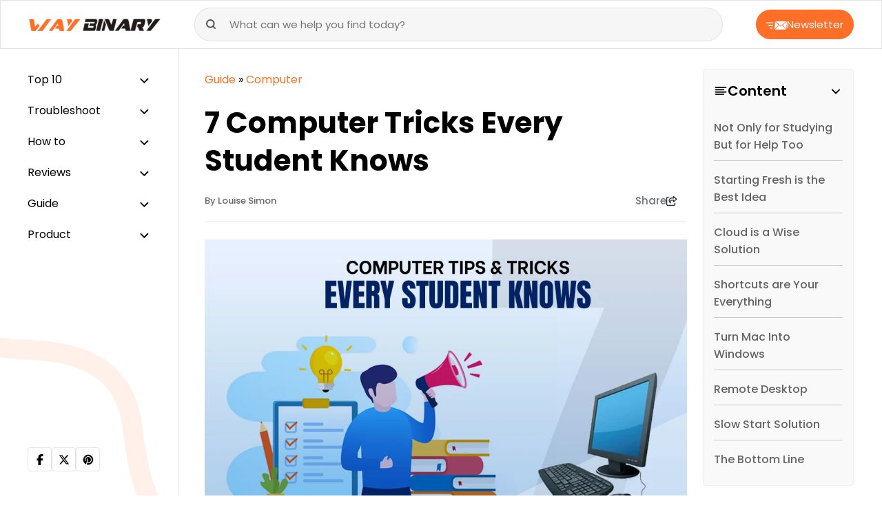

--- FILE ---
content_type: text/html; charset=UTF-8
request_url: https://www.waybinary.com/must-know-computer-tricks-for-students/
body_size: 15766
content:
<!DOCTYPE html>
<html lang="en-US">
<head>
    <meta charset="UTF-8">
    <meta name="viewport" content="width=device-width, initial-scale=1.0">
    <meta name='robots' content='index, follow, max-image-preview:large, max-snippet:-1, max-video-preview:-1' />

	<!-- This site is optimized with the Yoast SEO plugin v24.5 - https://yoast.com/wordpress/plugins/seo/ -->
	<title>7 Computer Tricks Every Student Knows</title>
	<meta name="description" content="In the list below, we’ve gathered the top seven computer hacks that every student must know." />
	<link rel="canonical" href="https://www.waybinary.com/must-know-computer-tricks-for-students/" />
	<meta property="og:locale" content="en_US" />
	<meta property="og:type" content="article" />
	<meta property="og:title" content="7 Computer Tricks Every Student Knows" />
	<meta property="og:description" content="In the list below, we’ve gathered the top seven computer hacks that every student must know." />
	<meta property="og:url" content="https://www.waybinary.com/must-know-computer-tricks-for-students/" />
	<meta property="og:site_name" content="Way Binary- Guide to Technical Excellence" />
	<meta property="article:publisher" content="https://www.facebook.com/w/?h=AeS9V0JdUbhPEd7zZLA" />
	<meta property="article:published_time" content="2022-09-15T12:30:01+00:00" />
	<meta property="article:modified_time" content="2023-09-15T12:06:19+00:00" />
	<meta property="og:image" content="https://www.waybinary.com/wp-content/uploads/2022/09/7-Computer-Tricks-Every-Student-Knows.webp" />
	<meta property="og:image:width" content="1000" />
	<meta property="og:image:height" content="600" />
	<meta property="og:image:type" content="image/webp" />
	<meta name="author" content="Louise Simon" />
	<meta name="twitter:card" content="summary_large_image" />
	<meta name="twitter:creator" content="@WayBinary" />
	<meta name="twitter:site" content="@WayBinary" />
	<meta name="twitter:label1" content="Written by" />
	<meta name="twitter:data1" content="Louise Simon" />
	<meta name="twitter:label2" content="Est. reading time" />
	<meta name="twitter:data2" content="5 minutes" />
	<!-- / Yoast SEO plugin. -->


<!-- This site is optimized with the WP Speed Omnium plugin v1.0 -->
              <script> 
                    const loadScriptsTimer=setTimeout(loadScripts,5*1000);const userInteractionEvents=["mouseover","keydown","touchstart","touchmove","wheel"];userInteractionEvents.forEach(function(event){window.addEventListener(event,triggerScriptLoader,{passive:!0})});function triggerScriptLoader(){loadScripts();clearTimeout(loadScriptsTimer);userInteractionEvents.forEach(function(event){window.removeEventListener(event,triggerScriptLoader,{passive:!0})})}
                    function loadScripts(){document.querySelectorAll(`script[data-type="omniumLazyLoad"]`).forEach(function(elem){elem.setAttribute("src",elem.getAttribute("data-src")); elem.removeAttribute("data-src");elem.removeAttribute("data-type");})}
              </script>
              <!-- / WP Speed Omnium plugin. -->
<link rel='stylesheet' id='wp-block-library-css' href='https://www.waybinary.com/wp-includes/css/dist/block-library/style.min.css?ver=6.5.7' media='all' />
<style id='classic-theme-styles-inline-css'>
/*! This file is auto-generated */
.wp-block-button__link{color:#fff;background-color:#32373c;border-radius:9999px;box-shadow:none;text-decoration:none;padding:calc(.667em + 2px) calc(1.333em + 2px);font-size:1.125em}.wp-block-file__button{background:#32373c;color:#fff;text-decoration:none}
</style>
<link rel='stylesheet' id='push-style-css' href='https://www.waybinary.com/wp-content/plugins/push%20notification/style.css?ver=6.5.7' media='all' />
<link rel='stylesheet' id='image-zoom-css' href='https://www.waybinary.com/wp-content/plugins/wp-image-modal/assets/css/minified/style.min.css?ver=1.0' media='all' />
<link rel='stylesheet' id='waybinary-css' href='https://www.waybinary.com/wp-content/themes/waybinary.com/min/frontend/css/minified/style.min.6f7e59a26534528180c2.css' media='all' />
<link rel='stylesheet' id='layout-css' href='https://www.waybinary.com/wp-content/themes/waybinary.com/min/frontend/css/minified/bootstrap.min.ca4c50b905dc21ea17a1.css' media='all' />
<script id="jquery-core-js" data-type="omniumLazyLoad" data-src="https://www.waybinary.com/wp-includes/js/jquery/jquery.min.js?ver=3.7.1"></script>
<link rel="https://api.w.org/" href="https://www.waybinary.com/wp-json/" /><link rel="alternate" type="application/json" href="https://www.waybinary.com/wp-json/wp/v2/posts/10040" /><link rel="EditURI" type="application/rsd+xml" title="RSD" href="https://www.waybinary.com/xmlrpc.php?rsd" />
<meta name="generator" content="WordPress 6.5.7" />
<link rel='shortlink' href='https://www.waybinary.com/?p=10040' />
<link rel="alternate" type="application/json+oembed" href="https://www.waybinary.com/wp-json/oembed/1.0/embed?url=https%3A%2F%2Fwww.waybinary.com%2Fmust-know-computer-tricks-for-students%2F" />
<link rel="alternate" type="text/xml+oembed" href="https://www.waybinary.com/wp-json/oembed/1.0/embed?url=https%3A%2F%2Fwww.waybinary.com%2Fmust-know-computer-tricks-for-students%2F&#038;format=xml" />
<script type="application/ld+json" id="bwe-schema-graph">{"@context":"https://schema.org","@graph":[{"@type":"Article","@id":"https://www.waybinary.com/must-know-computer-tricks-for-students/#article","isPartOf":{"@id":"https://www.waybinary.com/must-know-computer-tricks-for-students/"},"author":{"name":"Louise Simon","@id":"https://www.waybinary.com/#/schema/person/96d903ef0b7e0f5390ba5fe6cad8c1a6"},"headline":"7 Computer Tricks Every Student Knows","datePublished":"2022-09-15T12:30:01+00:00","dateModified":"2023-09-15T12:06:19+00:00","mainEntityOfPage":{"@id":"https://www.waybinary.com/must-know-computer-tricks-for-students/"},"wordCount":1023,"publisher":{"@id":"https://www.waybinary.com/#organization"},"image":{"@id":"https://www.waybinary.com/must-know-computer-tricks-for-students/#primaryimage"},"thumbnailUrl":"https://www.waybinary.com/wp-content/uploads/2022/09/7-Computer-Tricks-Every-Student-Knows.webp","articleSection":["Computer","Guide"],"inLanguage":"en-US"},{"@type":"WebPage","@id":"https://www.waybinary.com/must-know-computer-tricks-for-students/","url":"https://www.waybinary.com/must-know-computer-tricks-for-students/","name":"7 Computer Tricks Every Student Knows","isPartOf":{"@id":"https://www.waybinary.com/#website"},"primaryImageOfPage":{"@id":"https://www.waybinary.com/must-know-computer-tricks-for-students/#primaryimage"},"image":{"@id":"https://www.waybinary.com/must-know-computer-tricks-for-students/#primaryimage"},"thumbnailUrl":"https://www.waybinary.com/wp-content/uploads/2022/09/7-Computer-Tricks-Every-Student-Knows.webp","datePublished":"2022-09-15T12:30:01+00:00","dateModified":"2023-09-15T12:06:19+00:00","description":"In the list below, we’ve gathered the top seven computer hacks that every student must know.","inLanguage":"en-US","potentialAction":[{"@type":"ReadAction","target":["https://www.waybinary.com/must-know-computer-tricks-for-students/"]}]},{"@type":"ImageObject","inLanguage":"en-US","@id":"https://www.waybinary.com/must-know-computer-tricks-for-students/#primaryimage","url":"https://www.waybinary.com/wp-content/uploads/2022/09/7-Computer-Tricks-Every-Student-Knows.webp","contentUrl":"https://www.waybinary.com/wp-content/uploads/2022/09/7-Computer-Tricks-Every-Student-Knows.webp","width":1000,"height":600,"caption":"Computer Tricks Every Student Knows"},{"@type":"WebSite","@id":"https://www.waybinary.com/#website","url":"https://www.waybinary.com/","name":"Way Binary- Guide to Technical Excellence","description":"","publisher":{"@id":"https://www.waybinary.com/#organization"},"potentialAction":[{"@type":"SearchAction","target":{"@type":"EntryPoint","urlTemplate":"https://www.waybinary.com/?s={search_term_string}"},"query-input":{"@type":"PropertyValueSpecification","valueRequired":true,"valueName":"search_term_string"}}],"inLanguage":"en-US"},{"@type":"Organization","@id":"https://www.waybinary.com/#organization","name":"Way Binary- Guide to Technical Excellence","url":"https://www.waybinary.com/","logo":{"@type":"ImageObject","inLanguage":"en-US","@id":"https://www.waybinary.com/#/schema/logo/image/","url":"https://www.waybinary.com/wp-content/uploads/2023/12/waybinary-logo.png","contentUrl":"https://www.waybinary.com/wp-content/uploads/2023/12/waybinary-logo.png","width":193,"height":28,"caption":"Way Binary- Guide to Technical Excellence"},"image":{"@id":"https://www.waybinary.com/#/schema/logo/image/"},"sameAs":["https://www.facebook.com/w/?h=AeS9V0JdUbhPEd7zZLA","https://x.com/WayBinary","https://www.pinterest.com/waybinary/","https://www.youtube.com/channel/UCBtcw0OkYdgTRdwcWMOaMnA"]},{"@type":"Person","@id":"https://www.waybinary.com/#/schema/person/96d903ef0b7e0f5390ba5fe6cad8c1a6","name":"Louise Simon","image":{"@type":"ImageObject","inLanguage":"en-US","@id":"https://www.waybinary.com/#/schema/person/image/","url":"https://www.waybinary.com/wp-content/uploads/2023/11/Louise-Simon.webp","contentUrl":"https://www.waybinary.com/wp-content/uploads/2023/11/Louise-Simon.webp","caption":"Louise Simon"},"description":"Louise has been working with software for 10 years now and has special interest in dealing with tech-related products. He has gained expertise in Microsoft products by writing several related blogs and articles. Moreover, he loves to talk about anything in his writings that involves Science. Expertise • Social Media Troubleshooting Expert • Smartphones • Microsoft • Hardware and Computer","url":"https://www.waybinary.com/author/louise/"}]}</script>
<!-- Google tag (gtag.js) -->
<script async data-type="omniumLazyLoad" data-src="https://www.googletagmanager.com/gtag/js?id=G-HH3NVQD43L"></script>
<script data-type="omniumLazyLoad" data-src="[data-uri]"></script>
	  <script async crossorigin="anonymous" data-type="omniumLazyLoad" data-src="https://pagead2.googlesyndication.com/pagead/js/adsbygoogle.js?client=ca-pub-3480571582132323"></script><link rel="preconnect" href="//fonts.googleapis.com/" />
<link rel="icon" href="https://www.waybinary.com/wp-content/uploads/2020/10/favicon-icon.png" sizes="32x32" />
<link rel="icon" href="https://www.waybinary.com/wp-content/uploads/2020/10/favicon-icon.png" sizes="192x192" />
<link rel="apple-touch-icon" href="https://www.waybinary.com/wp-content/uploads/2020/10/favicon-icon.png" />
<meta name="msapplication-TileImage" content="https://www.waybinary.com/wp-content/uploads/2020/10/favicon-icon.png" />
</head>

<body class="post-template-default single single-post postid-10040 single-format-standard wp-custom-logo">
<header>
    <div class="head-main">
        <div id="way-logo">
            <a href="https://www.waybinary.com"  ><img src="https://www.waybinary.com/wp-content/uploads/2023/12/waybinary-logo.png" alt="waybinary logo" width="193" height="28" aria-label="logo"></a>        </div>
        <div class="toggle-slide-btn">
            <svg width="20" height="20" viewbox="0 0 512 512" xmlns="http://www.w3.org/2000/svg"><path d="M0 96c0-17.7 14.3-32 32-32h384c17.7 0 32 14.3 32 32s-14.3 32-32 32H32c-17.7 0-32-14.3-32-32zm64 160c0-17.7 14.3-32 32-32h384c17.7 0 32 14.3 32 32s-14.3 32-32 32H96c-17.7 0-32-14.3-32-32zm384 160c0 17.7-14.3 32-32 32H32c-17.7 0-32-14.3-32-32s14.3-32 32-32h384c17.7 0 32 14.3 32 32z"/></svg>  
        </div>
        <div class="cancel-btn" style="display: none;">
            <svg xmlns="http://www.w3.org/2000/svg" height="20" width="20" viewbox="0 0 384 512"><path d="M342.6 150.6c12.5-12.5 12.5-32.8 0-45.3s-32.8-12.5-45.3 0L192 210.7 86.6 105.4c-12.5-12.5-32.8-12.5-45.3 0s-12.5 32.8 0 45.3L146.7 256 41.4 361.4c-12.5 12.5-12.5 32.8 0 45.3s32.8 12.5 45.3 0L192 301.3l105.4 105.3c12.5 12.5 32.8 12.5 45.3 0s12.5-32.8 0-45.3L237.3 256l105.3-105.4z"/></svg>  
        </div>
        <div class="mob-search-btn">
            <span class="search-icon">
                <svg xmlns="http://www.w3.org/2000/svg" width="16" height="16" viewbox="0 0 16 16" fill="none"><path d="M7.333 12.667A5.333 5.333 0 1 0 7.333 2a5.333 5.333 0 0 0 0 10.667ZM14 14l-2.9-2.9" stroke="#565656" stroke-width="2" stroke-linecap="round" stroke-linejoin="round"/></svg>            </span>

            <span class="cross-icon">
                <svg xmlns="http://www.w3.org/2000/svg" height="20" width="20" viewbox="0 0 384 512"><path d="M342.6 150.6c12.5-12.5 12.5-32.8 0-45.3s-32.8-12.5-45.3 0L192 210.7 86.6 105.4c-12.5-12.5-32.8-12.5-45.3 0s-12.5 32.8 0 45.3L146.7 256 41.4 361.4c-12.5 12.5-12.5 32.8 0 45.3s32.8 12.5 45.3 0L192 301.3l105.4 105.3c12.5 12.5 32.8 12.5 45.3 0s12.5-32.8 0-45.3L237.3 256l105.3-105.4z"/></svg>            </span>
        </div>
        <div class="search-form">
   <form role="search" action="https://www.waybinary.com/">
      <input type="search" placeholder="What can we help you find today?" value="" name="s" title="Search for:" required="">
      <button type="submit" class="search-btn way-btn">
        <svg xmlns="http://www.w3.org/2000/svg" width="16" height="16" viewbox="0 0 16 16" fill="none"><path d="M7.333 12.667A5.333 5.333 0 1 0 7.333 2a5.333 5.333 0 0 0 0 10.667ZM14 14l-2.9-2.9" stroke="#565656" stroke-width="2" stroke-linecap="round" stroke-linejoin="round"/></svg>  
      </button>
   </form>
</div>        <button class="newsletter-btn">
            <span>
                <svg xmlns="http://www.w3.org/2000/svg" width="30" height="12" viewbox="0 0 30 12" fill="none"><g clip-path="url(#a)"><path d="m13.31 0 7.72 6.71L29.416 0H13.309ZM8.625 9.169a.707.707 0 0 1 0 1.412H5.61a.707.707 0 0 1 0-1.412h3.016Zm.705-3.875a.707.707 0 0 1 0 1.412H3.143a.707.707 0 0 1 0-1.412H9.33Zm14.612.11 5.208 5.935.815-10.756-6.023 4.82Zm-5.107.536-6.5 6.06h16.252l-5.319-6.057-2.026 1.616a.42.42 0 0 1-.532 0l-1.875-1.63v.011Zm-6.913 5.365 6.308-5.877-5.5-4.792-.808 10.657v.012ZM9.33 1.419a.705.705 0 1 1 0 1.41H.705a.705.705 0 0 1 0-1.41H9.33Z" fill="#fff"/></g><defs><clippath id="a"><path fill="#fff" d="M0 0h29.965v12H0z"/></clippath></defs></svg> 
            </span>
            Newsletter 
        </button>
    </div>
</header><div class="sidebar">
<ul><li class='dropdown'>
<a  href='https://www.waybinary.com/category/top-10/' title='Top 10' >Top 10</a>
<ul>
<li>
<a  href='https://www.waybinary.com/category/top-10/email/' title='Email' >Email</a>
</li>
<li>
<a  href='https://www.waybinary.com/category/top-10/lifestyle-top-10/' title='Lifestyle' >Lifestyle</a>
</li>
<li>
<a  href='https://www.waybinary.com/category/top-10/gaming/' title='Gaming' >Gaming</a>
</li>
<li>
<a  href='https://www.waybinary.com/category/top-10/internet/' title='Internet' >Internet</a>
</li>
<li>
<a  href='https://www.waybinary.com/category/top-10/online-communication/' title='Online Communication' >Online Communication</a>
</li>
<li>
<a  href='https://www.waybinary.com/category/top-10/phone/' title='Phone' >Phone</a>
</li>
<li>
<a  href='https://www.waybinary.com/category/top-10/printer/' title='Printer' >Printer</a>
</li>
<li>
<a  href='https://www.waybinary.com/category/top-10/social-media/' title='Social Media' >Social Media</a>
</li>
<li>
<a  href='https://www.waybinary.com/category/top-10/software/' title='Software' >Software</a>
</li>
<li>
<a  href='https://www.waybinary.com/category/top-10/technology/' title='Technology' >Technology</a>
</li>
</ul>
</li>
<li class='dropdown'>
<a  href='https://www.waybinary.com/category/troubleshoot/' title='Troubleshoot' >Troubleshoot</a>
<ul>
<li>
<a  href='https://www.waybinary.com/category/troubleshoot/windows/' title='Windows' >Windows</a>
</li>
<li>
<a  href='https://www.waybinary.com/category/troubleshoot/email-troubleshoot/' title='Email' >Email</a>
</li>
<li>
<a  href='https://www.waybinary.com/category/troubleshoot/printer-troubleshoot/' title='Printer' >Printer</a>
</li>
<li>
<a  href='https://www.waybinary.com/category/troubleshoot/facebook/' title='Facebook' >Facebook</a>
</li>
<li>
<a  href='https://www.waybinary.com/category/troubleshoot/software-troubleshoot/' title='Software' >Software</a>
</li>
</ul>
</li>
<li class='dropdown'>
<a  href='https://www.waybinary.com/category/how-to/' title='How to' >How to</a>
<ul>
<li>
<a  href='https://www.waybinary.com/category/how-to/email-how-to/' title='Email' >Email</a>
</li>
<li>
<a  href='https://www.waybinary.com/category/how-to/facebook-how-to/' title='Facebook' >Facebook</a>
</li>
<li>
<a  href='https://www.waybinary.com/category/how-to/gaming-how-to/' title='Gaming' >Gaming</a>
</li>
<li>
<a  href='https://www.waybinary.com/category/how-to/internet-how-to/' title='Internet' >Internet</a>
</li>
<li>
<a  href='https://www.waybinary.com/category/how-to/lifestyle-how-to/' title='Lifestyle' >Lifestyle</a>
</li>
<li>
<a  href='https://www.waybinary.com/category/how-to/online-communication-how-to/' title='Online Communication' >Online Communication</a>
</li>
<li>
<a  href='https://www.waybinary.com/category/how-to/software-how-to/' title='Software' >Software</a>
</li>
<li>
<a  href='https://www.waybinary.com/category/reviews/smartphone/' title='Smartphone' >Smartphone</a>
</li>
<li>
<a  href='https://www.waybinary.com/category/how-to/windows-how-to/' title='Windows' >Windows</a>
</li>
</ul>
</li>
<li class='dropdown'>
<a  href='https://www.waybinary.com/category/reviews/' title='Reviews' >Reviews</a>
<ul>
<li>
<a  href='https://www.waybinary.com/category/reviews/customer-service/' title='Customer Service' >Customer Service</a>
</li>
<li>
<a  href='https://www.waybinary.com/category/reviews/email-reviews/' title='Email' >Email</a>
</li>
<li>
<a  href='https://www.waybinary.com/category/reviews/online-platform/' title='Online Platform' >Online Platform</a>
</li>
<li>
<a  href='https://www.waybinary.com/category/reviews/printer-reviews/' title='Printer' >Printer</a>
</li>
<li>
<a  href='https://www.waybinary.com/category/reviews/software-reviews/' title='Software' >Software</a>
</li>
</ul>
</li>
<li class='dropdown'>
<a  href='https://www.waybinary.com/category/guide/' title='Guide' >Guide</a>
<ul>
<li>
<a  href='https://www.waybinary.com/category/guide/automobile/' title='Automobile' >Automobile</a>
</li>
<li>
<a  href='https://www.waybinary.com/category/guide/business/' title='Business' >Business</a>
</li>
<li>
<a  href='https://www.waybinary.com/category/guide/computer/' title='Computer' >Computer</a>
</li>
<li>
<a  href='https://www.waybinary.com/category/guide/education/' title='Education' >Education</a>
</li>
<li>
<a  href='https://www.waybinary.com/category/guide/gaming-guide/' title='Gaming' >Gaming</a>
</li>
<li>
<a  href='https://www.waybinary.com/category/guide/internet-guide/' title='Internet' >Internet</a>
</li>
<li>
<a  href='https://www.waybinary.com/category/guide/lifestyle/' title='Lifestyle' >Lifestyle</a>
</li>
<li>
<a  href='https://www.waybinary.com/category/guide/windows-guide/' title='Windows' >Windows</a>
</li>
<li>
<a  href='https://www.waybinary.com/category/guide/software-guide/' title='Software' >Software</a>
</li>
</ul>
</li>
<li class='dropdown'>
<a  href='https://www.waybinary.com/category/product/' title='Product' >Product</a>
<ul>
<li>
<a  href='https://www.waybinary.com/category/product/accessories/' title='Accessories' >Accessories</a>
</li>
<li>
<a  href='https://www.waybinary.com/category/product/automobile-product/' title='Automobile' >Automobile</a>
</li>
<li>
<a  href='https://www.waybinary.com/category/product/computer-accessories/' title='Computer &amp; Accessories' >Computer &amp; Accessories</a>
</li>
<li>
<a  href='https://www.waybinary.com/category/product/phone-product/' title='Phone' >Phone</a>
</li>
</ul>
</li>
</ul><div class="sidebar-footer"><div class="way-social-links"><ul><li><a href="https://www.facebook.com/waybinarycom/" rel="nofollow" target="_blank" aria-label="facebook"><svg xmlns="http://www.w3.org/2000/svg" height="16" width="10" viewbox="0 0 320 512"><path d="M80 299.3V512h116V299.3h86.5l18-97.8H196v-34.6c0-51.7 20.3-71.5 72.7-71.5 16.3 0 29.4.4 37 1.2V7.9C291.4 4 256.4 0 236.2 0 129.3 0 80 50.5 80 159.4v42.1H14v97.8h66z"/></svg></a></li><li><a href="https://twitter.com/WayBinary" rel="nofollow" target="_blank" aria-label="twitter"><svg xmlns="http://www.w3.org/2000/svg" height="16" width="16" viewbox="0 0 512 512"><path d="M389.2 48h70.6L305.6 224.2 487 464H345L233.7 318.6 106.5 464H35.8l164.9-188.5L26.8 48h145.6l100.5 132.9L389.2 48zm-24.8 373.8h39.1L151.1 88h-42l255.3 333.8z"/></svg></a></li><li><a href="https://www.pinterest.com/waybinary/" rel="nofollow" target="_blank" aria-label="pinterest"><svg width="18" height="18" viewbox="0 0 5.76 5.76" xmlns="http://www.w3.org/2000/svg"><path d="M5.22 2.88a2.34 2.34 0 0 1 -2.987 2.249l0.221 -0.883a1.132 1.132 0 0 0 0.606 0.164C3.854 4.41 4.5 3.724 4.5 2.88a1.62 1.62 0 1 0 -3.122 0.608 0.18 0.18 0 0 0 0.333 -0.135 1.26 1.26 0 1 1 2.429 -0.472c0 0.645 -0.485 1.17 -1.08 1.17a0.749 0.749 0 0 1 -0.512 -0.18l0.326 -1.306a0.18 0.18 0 0 0 -0.349 -0.088l-0.631 2.526A2.34 2.34 0 1 1 5.22 2.88Z"/></svg></a></li></ul></div></div></div><div class="main-content"><div class="container"><div class="row"><div class="col-lg-9"><div class="all-page"><p id="breadcrumbs"><span><span><a href="https://www.waybinary.com/category/guide/">Guide</a></span> » <span><a href="https://www.waybinary.com/category/guide/computer/">Computer</a></span></span></p><h1>
    7 Computer Tricks Every Student Knows</h1>
<div class="fact-aut"><a href="https://www.waybinary.com/author/louise/"  class='aut-name' aria-label="author">By Louise Simon</a><div class="share-post d-md-block d-none"><div class="share-button"> Share<svg xmlns="http://www.w3.org/2000/svg" width="16" height="14" viewbox="0 0 16 14" fill="none"><path d="M10.938 6.984V5.688a.439.439 0 0 0-.438-.438H7.916a3.103 3.103 0 0 0-2.961 2.177 2.578 2.578 0 0 1-.143-.864A3.061 3.061 0 0 1 7.876 3.5H10.5a.44.44 0 0 0 .438-.438V1.766l2.898 2.609-2.899 2.609Zm-1.75-.421h.437v1.312c0 .484.391.875.875.875h.101c.216 0 .424-.08.585-.224l3.801-3.42a.978.978 0 0 0 0-1.461L11.208.243a.948.948 0 0 0-1.583.705v1.24h-1.75A4.374 4.374 0 0 0 3.5 6.561c0 1.652.946 2.71 1.747 3.306a5.34 5.34 0 0 0 1.007.594c.06.027.125.038.194.038h.068a.488.488 0 0 0 .487-.487c0-.213-.145-.402-.317-.533l-.03-.022a.848.848 0 0 1-.137-.112c-.022-.022-.047-.044-.069-.071l-.065-.08a1.446 1.446 0 0 1-.137-.232 1.517 1.517 0 0 1-.118-.612c0-.987.802-1.791 1.791-1.791h1.267v.003ZM1.968.875C.88.875 0 1.755 0 2.844v9.187C0 13.12.88 14 1.969 14h9.187c1.088 0 1.969-.88 1.969-1.969v-1.75a.655.655 0 0 0-.656-.656.655.655 0 0 0-.656.656v1.75a.655.655 0 0 1-.657.656H1.97a.655.655 0 0 1-.657-.656V2.844c0-.364.293-.656.657-.656h1.75a.655.655 0 0 0 .656-.657.655.655 0 0 0-.656-.656H1.97Z" fill="#252525"/><defs><clippath id="a"><path fill="#fff" d="M0 0h15.75v14H0z"/></clippath></defs></svg></div><div class="way-social-links"><ul><li><a href="http://www.facebook.com/sharer/sharer.php?u=https%3A%2F%2Fwww.waybinary.com%2Fmust-know-computer-tricks-for-students%2F" rel="nofollow" aria-label="facebook"><svg xmlns="http://www.w3.org/2000/svg" height="16" width="10" viewbox="0 0 320 512"><path d="M80 299.3V512h116V299.3h86.5l18-97.8H196v-34.6c0-51.7 20.3-71.5 72.7-71.5 16.3 0 29.4.4 37 1.2V7.9C291.4 4 256.4 0 236.2 0 129.3 0 80 50.5 80 159.4v42.1H14v97.8h66z"/></svg></a></li><li><a href="https://pinterest.com/pin/create/button/?url=https%3A%2F%2Fwww.waybinary.com%2Fmust-know-computer-tricks-for-students%2F&#038;media=https%3A%2F%2Fwww.waybinary.com%2Fwp-content%2Fuploads%2F2022%2F09%2F7-Computer-Tricks-Every-Student-Knows.webp&#038;description=7+Computer+Tricks+Every+Student+Knows" rel="nofollow" aria-label="pinterest"><svg width="18" height="18" viewbox="0 0 5.76 5.76" xmlns="http://www.w3.org/2000/svg"><path d="M5.22 2.88a2.34 2.34 0 0 1 -2.987 2.249l0.221 -0.883a1.132 1.132 0 0 0 0.606 0.164C3.854 4.41 4.5 3.724 4.5 2.88a1.62 1.62 0 1 0 -3.122 0.608 0.18 0.18 0 0 0 0.333 -0.135 1.26 1.26 0 1 1 2.429 -0.472c0 0.645 -0.485 1.17 -1.08 1.17a0.749 0.749 0 0 1 -0.512 -0.18l0.326 -1.306a0.18 0.18 0 0 0 -0.349 -0.088l-0.631 2.526A2.34 2.34 0 1 1 5.22 2.88Z"/></svg></a></li><li><a href="https://twitter.com/intent/tweet?url=https%3A%2F%2Fwww.waybinary.com%2Fmust-know-computer-tricks-for-students%2F&#038;text=7+Computer+Tricks+Every+Student+Knows" rel="nofollow" aria-label="twitter"><svg xmlns="http://www.w3.org/2000/svg" height="16" width="16" viewbox="0 0 512 512"><path d="M389.2 48h70.6L305.6 224.2 487 464H345L233.7 318.6 106.5 464H35.8l164.9-188.5L26.8 48h145.6l100.5 132.9L389.2 48zm-24.8 373.8h39.1L151.1 88h-42l255.3 333.8z"/></svg></a></li><li><a href="https://www.linkedin.com/shareArticle?url=https%3A%2F%2Fwww.waybinary.com%2Fmust-know-computer-tricks-for-students%2F&#038;title=7+Computer+Tricks+Every+Student+Knows&#038;summary=These+days%2C+students+of+all+academic+levels+use+a+wide+range+of+different+gadgets+for+learning+purposes.+One+of+the+most+often-used+and+important+devices+in+their+arsenal+is+a+PC+or+laptop.+Students+use+it+for+many+different+tasks+on+a+day-to-day+basis.+So%2C+something+every+modern+student+must+know+is+how+to+use+%5B%26hellip%3B%5D" rel="nofollow" aria-label="linkedin"><svg xmlns="http://www.w3.org/2000/svg" height="16" width="14" viewbox="0 0 448 512"><path d="M100.3 448H7.4V148.9h92.9zM53.8 108.1C24.1 108.1 0 83.5 0 53.8a53.8 53.8 0 0 1 107.6 0c0 29.7-24.1 54.3-53.8 54.3zM447.9 448h-92.7V302.4c0-34.7-.7-79.2-48.3-79.2-48.3 0-55.7 37.7-55.7 76.7V448h-92.8V148.9h89.1v40.8h1.3c12.4-23.5 42.7-48.3 87.9-48.3 94 0 111.3 61.9 111.3 142.3V448z"/></svg></a></li></ul></div></div></div><img width="1000" height="600" src="https://www.waybinary.com/wp-content/uploads/2022/09/7-Computer-Tricks-Every-Student-Knows.webp" class="img-fluid wp-post-image" alt="Computer Tricks Every Student Knows" decoding="async" fetchpriority="high" /><div class="fact-aut fact-aut-sec"><span  class='way-dt'>Sep 15, 2023</span><span>
                        <svg width="16" height="16" fill="none" viewbox="0 0 14 14" xmlns="http://www.w3.org/2000/svg"><g clip-path="url(#a)" stroke="#919AA2" stroke-linecap="round" stroke-linejoin="round" stroke-width="1.5"><path d="M7 12.834A5.833 5.833 0 1 0 7 1.167a5.833 5.833 0 0 0 0 11.667z"/><path d="M7 3.5V7l2.333 1.167"/></g><defs><clippath id="a"><path fill="#fff" d="M0 0h14v14H0z"/></clippath></defs></svg>
                        <span>Reading time : 6 min</span>
                    </span></div>
<p>These days, students of all academic levels use a wide range of different gadgets for learning purposes. One of the most often-used and important devices in their arsenal is a PC or laptop. Students use it for many different tasks on a day-to-day basis. So, something every modern student must know is how to use it to the maximum capacity.</p>



<p>In this list below the experts at <a href="https://themescene.tv/" target="_blank" rel="noreferrer noopener">Theme Scene</a> have helped us gather the top seven computer hacks that every student must know.</p>



<h2 id='not-only-for-studying-but-for-help-too'>Not Only for Studying But for Help Too</h2>



<p>Most often, students use their computers for two primary purposes. The first one is studying. They use these gadgets to attend classes, carry out research, type their academic papers and do many other school-related tasks. The second purpose is entertainment. In their free time, young people often use their PCs to watch movies, play games and relax.</p><div  style="clear:both;float:left;width:100%;margin:0 0 20px 0;"></div>



<p>But, one more way to use it effectively is for help. Thanks to the Internet, you can use your device to <a href="https://buyessaygo.com/" target="_blank" rel="noreferrer noopener">buy essays</a> and hire professional assistants for other kinds of homework assignments. This way, young people reduce the load and stress. At the same time, they get a chance to boost their grades and knowledge. This is a hack many of you should already know. If not, be sure to leverage it because it can change your student life forever.</p>



<h2 id='starting-fresh-is-the-best-idea'>Starting Fresh is the Best Idea</h2>



<p>We bet you know that most models of modern computers don’t really need to be shut off at the end of the session. They can go to sleep mode and be used again even after a day or a few. This feature can help you get back to work right where you stopped, with all the same tabs open. But it will also mess with your PC and its performance.</p>



<p>If you don’t want to slow down the work of your device, you need to use this super simple hack &#8211; always start a new session fresh. Simply put, restart the system. In the process of restarting, your PC will get rid of the temporary files and optimize the work of RAM and other core elements. As a result, the system will work faster and better, so nothing will be holding you back from having a productive work or study session.</p>



<h2 id='cloud-is-a-wise-solution'>Cloud is a Wise Solution</h2>



<p>Your computer can have plenty of storage space built into its system. Many users look for more storage space to have the ability to store all their apps, documents, and other files in one place. But what happens if the computer suddenly crashes? &#8211; In many cases, you will lose all of your files at once.</p>



<p>Without any doubt, losing all important data from your PC feels disappointing. But this can be avoided. Transferring (or making copies) of your files to a reliable cloud platform like Google Drive or Dropbox can give you many benefits. First of all, your data will be safe in the case of any crashes. And secondly, you will be able to access your files from any other device if you need them when you are away from your computer.</p>



<h2 id='shortcuts-are-your-everything'>Shortcuts are Your Everything</h2>



<p>When having a work session with a computer, a regular user can perform dozens and dozens of different commands. Copying and pasting data, opening new tabs, formatting text when typing your papers &#8211; all these commands look so tiny that you would never think how much time you really waste on them if you perform them manually. But, the truth is that we make so many such commands that automating them could actually save us quite a lot of time.</p>



<p>This brings us to the next hack &#8211; using shortcuts is a MUST for every computer user. There are short combinations of keys for literally anything you want to do. Find the list of these combinations that work for your specific operating system and keep it at hand when working on your PC.</p>



<h2 id='turn-mac-into-windows'>Turn Mac Into Windows</h2>



<p>One of the most common issues facing Mac users is that this OS doesn’t support some software they might need to have on their PC. At first, it can feel like something you just have to take for granted and put up with. But it’s not.</p>



<p>All students should already know that there is a way to cross enemy lines and run Windows on a Mac. This can be done with the help of virtualization software like Parallels Desktop, VMware Fusion, VirtualBox, etc. But keep in mind that such apps can slow down the system a little.</p>



<h2 id='remote-desktop'>Remote Desktop</h2>



<p>Students who own laptops often carry them around to school to have the possibility to access the programs, files, and functionality of their computers during the day. However, this is not possible for owners of stationary PCs, or is it?</p>



<p>In fact, this statement isn’t true. Remote desktop is an awesome feature accessible to everyone that lets you gain remote access to your PC from any other device, let’s say, your smartphone or tablet. This feature lets you use your computer if you are not near it at the moment. To use it, you need to get yourself a special app. Some of the best tools are Chrome Remote Desktop, Microsoft Remote Desktop, and TeamViewer.</p>



<h2 id='slow-start-solution'>Slow Start Solution</h2>



<p>How often do you get on your PC to perform some tasks quickly and find it launching slowly? This is a common problem for all users, regardless of the type of computer they use. But there is a simple solution that will help you get rid of this. To make your device launch faster, minimize the number of startup programs it launches immediately after turning it on.</p>



<h2 id='the-bottom-line'>The Bottom Line</h2>



<p>There are many smart hacks and tips that can help you use your computer to its full potential. The tricks from this article are the most basic and vital ones. These are the hacks that we assume every student knows. But if you happen to find anything new here, be sure to start using it to your benefit too!</p>



<br><br><center><hr style="width:10%;background: #000000; height:1px;"></center>
</p><div class="blog-author-details"><div class="d-flex justify-content-between"><div class="left-part"><a href="https://www.waybinary.com/author/louise/"><img class="img-fluid" src="https://www.waybinary.com/wp-content/uploads/2023/11/Louise-Simon.webp" alt="Louise Simon"></a><div><div class="posted">Posted by</div><a href="https://www.waybinary.com/author/louise/" class="way-title">Louise Simon</a></div></div></div><p>Expertise</p></div></div></div>
<div class="col-lg-3">

    <div class="toc-container"><div class="tableofcontent"><div class="top-header"><div class="left-table"><svg xmlns="http://www.w3.org/2000/svg" width="20" height="20" viewbox="0 0 20 20" fill="none"><path d="M14.167 8.333H2.5M17.5 5h-15m15 6.667h-15M14.167 15H2.5" stroke="#251A1A" stroke-width="2" stroke-linecap="round" stroke-linejoin="round"/></svg><span class="way-title">Content</span></div><div class="opne-close-btn"><svg xmlns="http://www.w3.org/2000/svg" width="20" height="20" viewbox="0 0 20 20" fill="none"><path d="m5 7.5 5 5 5-5" stroke="#000" stroke-width="2" stroke-linecap="round" stroke-linejoin="round"/></svg></div></div><ul><li><a href="#not-only-for-studying-but-for-help-too">Not Only for Studying But for Help Too</a></li><li><a href="#starting-fresh-is-the-best-idea">Starting Fresh is the Best Idea</a></li><li><a href="#cloud-is-a-wise-solution">Cloud is a Wise Solution</a></li><li><a href="#shortcuts-are-your-everything">Shortcuts are Your Everything</a></li><li><a href="#turn-mac-into-windows">Turn Mac Into Windows</a></li><li><a href="#remote-desktop">Remote Desktop</a></li><li><a href="#slow-start-solution">Slow Start Solution</a></li><li><a href="#the-bottom-line">The Bottom Line</a></li></ul></ul></div></div>
</div></div></div><div class="way-bg-card"><div class="container"><div class="separator">Related Posts</div>    <div class="row align-items-center">

                    <div class="col-lg-6 col-md-4">
                    <div class="way-card d-grid d-grid-md-none">
                        <div  class='img-placeholder'><a href="https://www.waybinary.com/teamwork-skills-for-social-workers/"  aria-label="post-img">
                            <img width="1000" height="600" src="https://www.waybinary.com/wp-content/uploads/2024/02/teamwork-skills-for-social-workers.webp" class="img-fluid wp-post-image" alt="teamwork skills for social workers" decoding="async" loading="lazy" srcset="https://www.waybinary.com/wp-content/uploads/2024/02/teamwork-skills-for-social-workers.webp 1000w, https://www.waybinary.com/wp-content/uploads/2024/02/teamwork-skills-for-social-workers-300x180.webp 300w, https://www.waybinary.com/wp-content/uploads/2024/02/teamwork-skills-for-social-workers-768x461.webp 768w" sizes="(max-width: 1000px) 100vw, 1000px" />
                        </a></div>                        <div class="way-card-content">
                            <a href="https://www.waybinary.com/teamwork-skills-for-social-workers/"  class="way-title mt-mb">
                    Collaboration and Teamwork: Essential Skills for Social Work Professionals
                </a><div class="way-timeline mb-2"><a href="https://www.waybinary.com/author/luca/"  class='aut-name' aria-label="author">By Luca Thorpe</a></div>                        </div>
                    </div>
                </div>
                    <div class="col-lg-6 col-md-4">
                    <div class="way-card d-grid d-grid-md-none">
                        <div  class='img-placeholder'><a href="https://www.waybinary.com/ultimate-guide-for-relocating-to-dubai/"  aria-label="post-img">
                            <img width="1000" height="600" src="https://www.waybinary.com/wp-content/uploads/2023/11/ultimate-guide-for-relocating-to-dubai.webp" class="img-fluid wp-post-image" alt="ultimate guide for relocating to dubai" decoding="async" loading="lazy" srcset="https://www.waybinary.com/wp-content/uploads/2023/11/ultimate-guide-for-relocating-to-dubai.webp 1000w, https://www.waybinary.com/wp-content/uploads/2023/11/ultimate-guide-for-relocating-to-dubai-300x180.webp 300w, https://www.waybinary.com/wp-content/uploads/2023/11/ultimate-guide-for-relocating-to-dubai-768x461.webp 768w" sizes="(max-width: 1000px) 100vw, 1000px" />
                        </a></div>                        <div class="way-card-content">
                            <a href="https://www.waybinary.com/ultimate-guide-for-relocating-to-dubai/"  class="way-title mt-mb">
                    Your Ultimate Guide to Relocating to Dubai: What You Need to Know
                </a><div class="way-timeline mb-2"><a href="https://www.waybinary.com/author/samara/"  class='aut-name' aria-label="author">By Samara Davis</a></div>                        </div>
                    </div>
                </div>
                    <div class="col-lg-6 col-md-4">
                    <div class="way-card d-grid d-grid-md-none">
                        <div  class='img-placeholder'><a href="https://www.waybinary.com/dedicated-server-os-selection/"  aria-label="post-img">
                            <img width="1000" height="600" src="https://www.waybinary.com/wp-content/uploads/2023/11/dedicated-server-os-selection.webp" class="img-fluid wp-post-image" alt="dedicated server os selection" decoding="async" loading="lazy" srcset="https://www.waybinary.com/wp-content/uploads/2023/11/dedicated-server-os-selection.webp 1000w, https://www.waybinary.com/wp-content/uploads/2023/11/dedicated-server-os-selection-300x180.webp 300w, https://www.waybinary.com/wp-content/uploads/2023/11/dedicated-server-os-selection-768x461.webp 768w" sizes="(max-width: 1000px) 100vw, 1000px" />
                        </a></div>                        <div class="way-card-content">
                            <a href="https://www.waybinary.com/dedicated-server-os-selection/"  class="way-title mt-mb">
                    Dedicated Server OS Selection: Finding the Right Fit for Your Hosting Needs
                </a><div class="way-timeline mb-2"><a href="https://www.waybinary.com/author/raymond/"  class='aut-name' aria-label="author">By Raymond L. Mora</a></div>                        </div>
                    </div>
                </div>
                    <div class="col-lg-6 col-md-4">
                    <div class="way-card d-grid d-grid-md-none">
                        <div  class='img-placeholder'><a href="https://www.waybinary.com/maximize-your-productivity-with-triple-screen-setup/"  aria-label="post-img">
                            <img width="800" height="450" src="https://www.waybinary.com/wp-content/uploads/2023/11/tripple-screen.webp" class="img-fluid wp-post-image" alt="tripple screen" decoding="async" loading="lazy" srcset="https://www.waybinary.com/wp-content/uploads/2023/11/tripple-screen.webp 800w, https://www.waybinary.com/wp-content/uploads/2023/11/tripple-screen-300x169.webp 300w, https://www.waybinary.com/wp-content/uploads/2023/11/tripple-screen-768x432.webp 768w" sizes="(max-width: 800px) 100vw, 800px" />
                        </a></div>                        <div class="way-card-content">
                            <a href="https://www.waybinary.com/maximize-your-productivity-with-triple-screen-setup/"  class="way-title mt-mb">
                    Maximize Your Productivity With Triple Screen Setup
                </a><div class="way-timeline mb-2"><a href="https://www.waybinary.com/author/raymond/"  class='aut-name' aria-label="author">By Raymond L. Mora</a></div>                        </div>
                    </div>
                </div>
                    <div class="col-lg-6 col-md-4">
                    <div class="way-card d-grid d-grid-md-none">
                        <div  class='img-placeholder'><a href="https://www.waybinary.com/creating-a-winning-online-business-plan/"  aria-label="post-img">
                            <img width="1000" height="600" src="https://www.waybinary.com/wp-content/uploads/2023/08/creating-a-winning-online-business-plan.webp" class="img-fluid wp-post-image" alt="creating a winning online business plan" decoding="async" loading="lazy" srcset="https://www.waybinary.com/wp-content/uploads/2023/08/creating-a-winning-online-business-plan.webp 1000w, https://www.waybinary.com/wp-content/uploads/2023/08/creating-a-winning-online-business-plan-300x180.webp 300w, https://www.waybinary.com/wp-content/uploads/2023/08/creating-a-winning-online-business-plan-768x461.webp 768w" sizes="(max-width: 1000px) 100vw, 1000px" />
                        </a></div>                        <div class="way-card-content">
                            <a href="https://www.waybinary.com/creating-a-winning-online-business-plan/"  class="way-title mt-mb">
                    Creating A Winning Online Business Plan: Key Factors to Consider
                </a><div class="way-timeline mb-2"><a href="https://www.waybinary.com/author/admin/"  class='aut-name' aria-label="author">By admin</a></div>                        </div>
                    </div>
                </div>
                    <div class="col-lg-6 col-md-4">
                    <div class="way-card d-grid d-grid-md-none">
                        <div  class='img-placeholder'><a href="https://www.waybinary.com/how-computer-repairs-can-help-you/"  aria-label="post-img">
                            <img width="1000" height="600" src="https://www.waybinary.com/wp-content/uploads/2023/06/repair-system-washington.webp" class="img-fluid wp-post-image" alt="repair system washington" decoding="async" loading="lazy" srcset="https://www.waybinary.com/wp-content/uploads/2023/06/repair-system-washington.webp 1000w, https://www.waybinary.com/wp-content/uploads/2023/06/repair-system-washington-300x180.webp 300w, https://www.waybinary.com/wp-content/uploads/2023/06/repair-system-washington-768x461.webp 768w" sizes="(max-width: 1000px) 100vw, 1000px" />
                        </a></div>                        <div class="way-card-content">
                            <a href="https://www.waybinary.com/how-computer-repairs-can-help-you/"  class="way-title mt-mb">
                    How Can a Firm Offering Computer Repairs in Washington, DC, Help You
                </a><div class="way-timeline mb-2"><a href="https://www.waybinary.com/author/james/"  class='aut-name' aria-label="author">By James Wilson</a></div>                        </div>
                    </div>
                </div>
                    <div class="col-lg-6 col-md-4">
                    <div class="way-card d-grid d-grid-md-none">
                        <div  class='img-placeholder'><a href="https://www.waybinary.com/laptops-to-stream-sports-events-in-hd/"  aria-label="post-img">
                            <img width="1000" height="600" src="https://www.waybinary.com/wp-content/uploads/2023/06/best-laptop-TO-STREAM.webp" class="img-fluid wp-post-image" alt="best laptop TO STREAM" decoding="async" loading="lazy" srcset="https://www.waybinary.com/wp-content/uploads/2023/06/best-laptop-TO-STREAM.webp 1000w, https://www.waybinary.com/wp-content/uploads/2023/06/best-laptop-TO-STREAM-300x180.webp 300w, https://www.waybinary.com/wp-content/uploads/2023/06/best-laptop-TO-STREAM-768x461.webp 768w" sizes="(max-width: 1000px) 100vw, 1000px" />
                        </a></div>                        <div class="way-card-content">
                            <a href="https://www.waybinary.com/laptops-to-stream-sports-events-in-hd/"  class="way-title mt-mb">
                    Best Laptops to Stream Sports Events in HD
                </a><div class="way-timeline mb-2"><a href="https://www.waybinary.com/author/joseph-williams/"  class='aut-name' aria-label="author">By Joseph Williams</a></div>                        </div>
                    </div>
                </div>
                    <div class="col-lg-6 col-md-4">
                    <div class="way-card d-grid d-grid-md-none">
                        <div  class='img-placeholder'><a href="https://www.waybinary.com/technology-to-enhance-casino-experience/"  aria-label="post-img">
                            <img width="1000" height="600" src="https://www.waybinary.com/wp-content/uploads/2023/02/Technology-in-Casino.jpg" class="img-fluid wp-post-image" alt="Technology-in--CasinoTechnology-in--Casino" decoding="async" loading="lazy" />
                        </a></div>                        <div class="way-card-content">
                            <a href="https://www.waybinary.com/technology-to-enhance-casino-experience/"  class="way-title mt-mb">
                    Using Technology to Enhance Casino Experience: How AI and VR Are Shaping the Future of Gambling
                </a><div class="way-timeline mb-2"><a href="https://www.waybinary.com/author/raymond/"  class='aut-name' aria-label="author">By Raymond L. Mora</a></div>                        </div>
                    </div>
                </div>
                    <div class="col-lg-6 col-md-4">
                    <div class="way-card d-grid d-grid-md-none">
                        <div  class='img-placeholder'><a href="https://www.waybinary.com/things-to-do-before-taking-your-apple-devices-for-a-trade-in/"  aria-label="post-img">
                            <img width="1000" height="600" src="https://www.waybinary.com/wp-content/uploads/2023/02/ezgif.com-webp-to-jpg.jpg" class="img-fluid wp-post-image" alt="Apple Devices for a Trade-In" decoding="async" loading="lazy" />
                        </a></div>                        <div class="way-card-content">
                            <a href="https://www.waybinary.com/things-to-do-before-taking-your-apple-devices-for-a-trade-in/"  class="way-title mt-mb">
                    6 Things to Do Before Taking Your Apple Devices for a Trade-In
                </a><div class="way-timeline mb-2"><a href="https://www.waybinary.com/author/austin/"  class='aut-name' aria-label="author">By Austin</a></div>                        </div>
                    </div>
                </div>
                    <div class="col-lg-6 col-md-4">
                    <div class="way-card d-grid d-grid-md-none">
                        <div  class='img-placeholder'><a href="https://www.waybinary.com/auto-clicker-for-chromebook/"  aria-label="post-img">
                            <img width="1000" height="600" src="https://www.waybinary.com/wp-content/uploads/2023/01/Auto-clicker1.jpg" class="img-fluid wp-post-image" alt="Auto clicker" decoding="async" loading="lazy" />
                        </a></div>                        <div class="way-card-content">
                            <a href="https://www.waybinary.com/auto-clicker-for-chromebook/"  class="way-title mt-mb">
                    How Auto Clicker Software Functions on Chromebook
                </a><div class="way-timeline mb-2"><a href="https://www.waybinary.com/author/gaurav-kumar/"  class='aut-name' aria-label="author">By Gaurav Kumar</a></div>                        </div>
                    </div>
                </div>
    
    </div>

</div></div></div><footer>
    <div class="container">
      <div class="d-flex f-link justify-content-between">
		<ul><li>
<a  href='https://www.waybinary.com/about-us/' title='About Us' >About Us</a>
</li>
<li>
<a  href='https://www.waybinary.com/privacy-policy/' title='Privacy Policy' >Privacy Policy</a>
</li>
<li>
<a  href='https://www.waybinary.com/contact-us/' title='Contact Us' >Contact Us</a>
</li>
<li>
<a  href='https://www.waybinary.com/authors/' title='Authors' >Authors</a>
</li>
</ul>		<div class="mail-to d-flex align-items-center">
		  <span>
			<svg xmlns="http://www.w3.org/2000/svg" width="36" height="36" viewbox="0 0 36 36" fill="none"><path d="M36 18c0 9.941-8.059 18-18 18S0 27.941 0 18 8.059 0 18 0s18 8.059 18 18Z" fill="#fff"/><path d="M26 24.5a1.5 1.5 0 0 1-1.5 1.5h-13a1.5 1.5 0 0 1-1.5-1.5v-8.227a1.5 1.5 0 0 1 .575-1.18c.778-.611 1.421-1.106 5.13-3.798.527-.383 1.57-1.306 2.295-1.295.725-.011 1.769.912 2.294 1.295 3.71 2.692 4.353 3.187 5.131 3.797a1.5 1.5 0 0 1 .575 1.18V24.5Zm-2.052-6.144a.25.25 0 0 0-.354-.06c-.714.528-1.734 1.273-3.3 2.41-.526.383-1.569 1.305-2.294 1.294-.725.01-1.767-.91-2.294-1.295a518.35 518.35 0 0 1-3.3-2.408.25.25 0 0 0-.354.06l-.283.412a.25.25 0 0 0 .057.342c.715.528 1.733 1.272 3.29 2.402.634.462 1.767 1.494 2.884 1.487 1.116.008 2.249-1.024 2.883-1.487a522.137 522.137 0 0 0 3.29-2.402.25.25 0 0 0 .058-.343l-.283-.412Z" fill="#FF6F28"/></svg>		  </span>
		  <div>
			<strong>E-mail at</strong>
			<div>
				<a href="mailto:info.waybinary@gmail.com">info.waybinary@gmail.com</a>
			</div>
		  </div>
		</div>
	  </div>
      <div class="copyright text-center">
       	&copy; 2026 All Rights Reserved.      </div>
    </div>
 </footer><div class="pop-up-head">
   <span>Subscribe to our newsletter</span>
   <p>Subscribe to our newsletter and get top Tech, Gaming & Streaming latest news, updates and amazing offers delivered directly in your inbox.</p>
   <div class="input-group">
      <div class="search-forms" id="news-form">
         <form action="">
            <input type="search" placeholder="Enter your email" required="">
            <button type="submit" class="way-btn">Subscribe</button>
         </form>
      </div>
   </div>
   <div class="close-btn">
      <svg fill="#000" xmlns="http://www.w3.org/2000/svg" height="20" width="20" viewbox="0 0 384 512">
         <path d="M342.6 150.6c12.5-12.5 12.5-32.8 0-45.3s-32.8-12.5-45.3 0L192 210.7 86.6 105.4c-12.5-12.5-32.8-12.5-45.3 0s-12.5 32.8 0 45.3L146.7 256 41.4 361.4c-12.5 12.5-12.5 32.8 0 45.3s32.8 12.5 45.3 0L192 301.3 297.4 406.6c12.5 12.5 32.8 12.5 45.3 0s12.5-32.8 0-45.3L237.3 256 342.6 150.6z"></path>
      </svg>
   </div>
</div><button id="myBtn">
	<svg xmlns="http://www.w3.org/2000/svg" width="20" height="20" viewbox="0 0 20 20" fill="#FFF"><path d="M2.721 10.816 1.905 10a.879.879 0 0 1 0-1.247l7.144-7.146a.879.879 0 0 1 1.247 0l7.142 7.142a.879.879 0 0 1 0 1.247l-.816.816a.882.882 0 0 1-1.261-.015l-4.216-4.425v10.565a.88.88 0 0 1-.882.882H9.087a.88.88 0 0 1-.882-.882V6.372L3.982 10.8a.876.876 0 0 1-1.261.015Z"/></svg> 
</button><div id="im-modal" class="wp-image-modal">  <div class="wp-image-modal-container">    <span class="wp-image-modal-close">&times;</span>    <img class="wp-image-modal-content">    <div id="wp-image-modal-caption"></div>  </div></div><script id="image-zoom-js-extra">
var imageZoomSettings = {"parentSelector":".all-page","commonClass":""};
</script>
<script src="https://www.waybinary.com/wp-content/plugins/wp-image-modal/assets/js/minified/scripts.min.js?ver=1.0" id="image-zoom-js"></script>
<script src="https://www.waybinary.com/wp-content/themes/waybinary.com/min/frontend/js/minified/scripts.min.6f7e59a26534528180c2.js" id="waybinary-js"></script>

    </body>
</html>

--- FILE ---
content_type: application/x-javascript
request_url: https://www.waybinary.com/wp-content/themes/waybinary.com/min/frontend/js/minified/scripts.min.6f7e59a26534528180c2.js
body_size: 655
content:
document.addEventListener("DOMContentLoaded", (function () { const e = document.querySelector(".sidebar ul"); e.addEventListener("click", (function (t) { const n = t.target.closest("li"); if (!n || !e.contains(n)) return; document.querySelectorAll(".sidebar ul li").forEach((e => { e !== n && e.classList.contains("showMenu") && e.classList.remove("showMenu") })), n.classList.toggle("showMenu") })); document.querySelectorAll(".sidebar ul li.dropdown > a").forEach((e => { e.addEventListener("click", (e => { e.preventDefault() })) })); const t = document.getElementById("myBtn"); window.onscroll = function () { document.body.scrollTop > 20 || document.documentElement.scrollTop > 20 ? t.style.display = "block" : t.style.display = "none" }, t.addEventListener("click", (function () { document.body.scrollTop = 0, document.documentElement.scrollTop = 0 })); const n = document.querySelector(".search-icon"), o = document.querySelector(".search-form"), c = document.querySelector(".cross-icon"); n.addEventListener("click", (function () { o.classList.toggle("search-bar-show"), n.style.display = o.classList.contains("search-bar-show") ? "none" : "block", c.style.display = o.classList.contains("search-bar-show") ? "block" : "none" })), c.addEventListener("click", (function () { o.classList.remove("search-bar-show"), n.style.display = "block", c.style.display = "none" })); const s = document.querySelector(".toggle-slide-btn"), l = document.querySelector(".cancel-btn"); function r() { const e = document.querySelector(".sidebar"); "0px" !== e.style.left ? (e.style.left = "0px", s.style.display = "none", l.style.display = "block") : (e.style.left = "-100%", s.style.display = "block", l.style.display = "none") } s.addEventListener("click", r), l.addEventListener("click", r); const i = document.querySelector(".opne-close-btn"); const tableofcontent = document.querySelector(".top-header"), d = document.querySelector(".tableofcontent ul"); if (d) { function a() { window.innerWidth <= 768 && d.classList.add("hidden") } a(), tableofcontent.addEventListener("click", (function () { d.classList.contains("hidden") ? (d.classList.remove("hidden"), i.style.transform = "rotate(0deg)") : (d.classList.add("hidden"), i.style.transform = "rotate(270deg)") })), window.addEventListener("resize", a); function u(e) { e.preventDefault(); const t = this.getAttribute("href").substring(1), n = document.getElementById(t); if (n) { let e = n.offsetTop; if (e === 0) e = n.offsetParent.offsetTop; e = e - 100, window.scrollTo({ top: e > 0 ? e : 0, behavior: "smooth" }) } } document.querySelectorAll(".tableofcontent ul li a").forEach((e => { e.addEventListener("click", u) })); const k = new IntersectionObserver((e => { e.forEach((e => { const t = e.target.getAttribute("id"), n = document.querySelector(`.tableofcontent ul li a[href="#${t}"]`); e.isIntersecting ? n?.parentElement.classList.add("active") : n?.parentElement.classList.remove("active") })) }), { threshold: .5 }); document.querySelectorAll("h2, h3, h4, h5, h6").forEach((e => { k.observe(e) })) } const y = document.querySelector(".newsletter-btn"), m = document.querySelector(".close-btn"), v = document.querySelector(".pop-up-head"), L = document.querySelector(".main-content"); let f; function h(e) { v.contains(e.target) || e.target === y || (v.classList.remove("open"), L.classList.remove("overlay"), f.remove(), document.removeEventListener("click", h)) } y.addEventListener("click", (function () { v.classList.add("open"), L.classList.add("overlay"), f = document.createElement("div"), f.classList.add("body-overlay"), document.body.appendChild(f), document.addEventListener("click", h) })), m.addEventListener("click", (function () { v.classList.remove("open"), L.classList.remove("overlay"), f && (f.remove(), document.removeEventListener("click", h)) })); const b = document.querySelector(".toggle-slide-btn"), p = document.querySelector(".newsletter-btn"), E = document.querySelector(".cancel-btn"); b.addEventListener("click", (function () { window.innerWidth <= 800 && (p.style.display = "block" === p.style.display ? "none" : "block") })), E.addEventListener("click", (function () { p.style.display = "none" })) }));